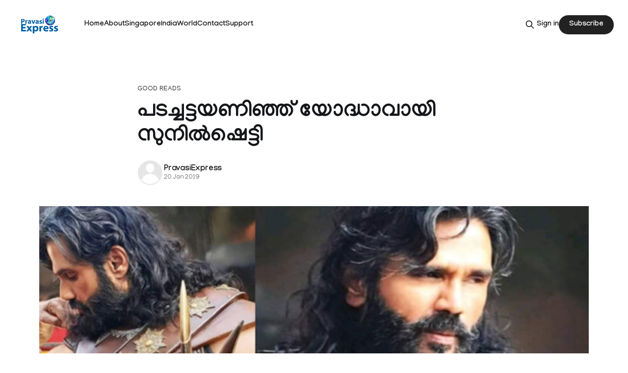

--- FILE ---
content_type: text/html; charset=utf-8
request_url: https://pravasiexpress.com/suniel-shetty-is-a-warrior-in-malayalam-movie-marakkar-arabikkadalinte-simham/
body_size: 8043
content:
<!DOCTYPE html>
<html lang="en">
<head>

    <title>പടച്ചട്ടയണിഞ്ഞ്  യോദ്ധാവായി സുനിൽഷെട്ടി</title>
    <meta charset="utf-8">
    <meta name="viewport" content="width=device-width, initial-scale=1.0">
    
    <link rel="preload" as="style" href="https://pravasiexpress.com/assets/built/screen.css?v=428b2cffb7">
    <link rel="preload" as="script" href="https://pravasiexpress.com/assets/built/source.js?v=428b2cffb7">
    
    <link rel="preload" as="font" type="font/woff2" href="https://pravasiexpress.com/assets/fonts/inter-roman.woff2?v=428b2cffb7" crossorigin="anonymous">
<style>
    @font-face {
        font-family: "Inter";
        font-style: normal;
        font-weight: 100 900;
        font-display: optional;
        src: url(https://pravasiexpress.com/assets/fonts/inter-roman.woff2?v=428b2cffb7) format("woff2");
        unicode-range: U+0000-00FF, U+0131, U+0152-0153, U+02BB-02BC, U+02C6, U+02DA, U+02DC, U+0304, U+0308, U+0329, U+2000-206F, U+2074, U+20AC, U+2122, U+2191, U+2193, U+2212, U+2215, U+FEFF, U+FFFD;
    }
</style>

    <link rel="stylesheet" type="text/css" href="https://pravasiexpress.com/assets/built/screen.css?v=428b2cffb7">

    <style>
        :root {
            --background-color: #ffffff
        }
    </style>

    <script>
        /* The script for calculating the color contrast has been taken from
        https://gomakethings.com/dynamically-changing-the-text-color-based-on-background-color-contrast-with-vanilla-js/ */
        var accentColor = getComputedStyle(document.documentElement).getPropertyValue('--background-color');
        accentColor = accentColor.trim().slice(1);

        if (accentColor.length === 3) {
            accentColor = accentColor[0] + accentColor[0] + accentColor[1] + accentColor[1] + accentColor[2] + accentColor[2];
        }

        var r = parseInt(accentColor.substr(0, 2), 16);
        var g = parseInt(accentColor.substr(2, 2), 16);
        var b = parseInt(accentColor.substr(4, 2), 16);
        var yiq = ((r * 299) + (g * 587) + (b * 114)) / 1000;
        var textColor = (yiq >= 128) ? 'dark' : 'light';

        document.documentElement.className = `has-${textColor}-text`;
    </script>

    <link rel="icon" href="https://pravasiexpress.com/content/images/size/w256h256/2025/09/PEGlobe-India_English.png" type="image/png">
    <link rel="canonical" href="https://pravasiexpress.com/suniel-shetty-is-a-warrior-in-malayalam-movie-marakkar-arabikkadalinte-simham/">
    <meta name="referrer" content="no-referrer-when-downgrade">
    
    <meta property="og:site_name" content="PravasiExpress">
    <meta property="og:type" content="article">
    <meta property="og:title" content="പടച്ചട്ടയണിഞ്ഞ്  യോദ്ധാവായി സുനിൽഷെട്ടി">
    <meta property="og:description" content="മരക്കാർ അറബിക്കടലിന്‍റെ സിംഹത്തിലൂടെ സുനിൽ ഷെട്ടി മലയാളത്തിലേക്ക് തിരിച്ചുവരികയാണ്. മരയ്ക്കാർ അറബിക്കടലിന്‍റെ സിംഹത്തിൽ ബോളിവുഡ് താ">
    <meta property="og:url" content="https://pravasiexpress.com/suniel-shetty-is-a-warrior-in-malayalam-movie-marakkar-arabikkadalinte-simham/">
    <meta property="og:image" content="https://pravasiexpress.com/content/images/2025/09/unnamed-1-1.png">
    <meta property="article:published_time" content="2019-01-20T08:25:36.000Z">
    <meta property="article:modified_time" content="2025-09-14T05:36:15.000Z">
    <meta property="article:tag" content="Good Reads">
    <meta property="article:tag" content="Malayalam">
    <meta property="article:tag" content="Movies">
    
    <meta property="article:publisher" content="https://www.facebook.com/PravasiExpress/">
    <meta name="twitter:card" content="summary_large_image">
    <meta name="twitter:title" content="പടച്ചട്ടയണിഞ്ഞ്  യോദ്ധാവായി സുനിൽഷെട്ടി">
    <meta name="twitter:description" content="മരക്കാർ അറബിക്കടലിന്‍റെ സിംഹത്തിലൂടെ സുനിൽ ഷെട്ടി മലയാളത്തിലേക്ക് തിരിച്ചുവരികയാണ്. മരയ്ക്കാർ അറബിക്കടലിന്‍റെ സിംഹത്തിൽ ബോളിവുഡ് താ">
    <meta name="twitter:url" content="https://pravasiexpress.com/suniel-shetty-is-a-warrior-in-malayalam-movie-marakkar-arabikkadalinte-simham/">
    <meta name="twitter:image" content="https://pravasiexpress.com/content/images/2025/09/unnamed-1-1.png">
    <meta name="twitter:label1" content="Written by">
    <meta name="twitter:data1" content="PravasiExpress">
    <meta name="twitter:label2" content="Filed under">
    <meta name="twitter:data2" content="Good Reads, Malayalam, Movies">
    <meta name="twitter:site" content="@PravasiExpress">
    <meta property="og:image:width" content="600">
    <meta property="og:image:height" content="300">
    
    <script type="application/ld+json">
{
    "@context": "https://schema.org",
    "@type": "Article",
    "publisher": {
        "@type": "Organization",
        "name": "PravasiExpress",
        "url": "https://pravasiexpress.com/",
        "logo": {
            "@type": "ImageObject",
            "url": "https://pravasiexpress.com/content/images/2025/09/PE-Logo-English--1-.png"
        }
    },
    "author": {
        "@type": "Person",
        "name": "PravasiExpress",
        "url": "https://pravasiexpress.com/author/pravasiexpress/",
        "sameAs": []
    },
    "headline": "പടച്ചട്ടയണിഞ്ഞ്  യോദ്ധാവായി സുനിൽഷെട്ടി",
    "url": "https://pravasiexpress.com/suniel-shetty-is-a-warrior-in-malayalam-movie-marakkar-arabikkadalinte-simham/",
    "datePublished": "2019-01-20T08:25:36.000Z",
    "dateModified": "2025-09-14T05:36:15.000Z",
    "image": {
        "@type": "ImageObject",
        "url": "https://pravasiexpress.com/content/images/2025/09/unnamed-1-1.png",
        "width": 600,
        "height": 300
    },
    "keywords": "Good Reads, Malayalam, Movies",
    "description": "മരക്കാർ അറബിക്കടലിന്‍റെ സിംഹത്തിലൂടെ സുനിൽ ഷെട്ടി മലയാളത്തിലേക്ക് തിരിച്ചുവരികയാണ്. മരയ്ക്കാർ അറബിക്കടലിന്‍റെ സിംഹത്തിൽ ബോളിവുഡ് താരം സുനിൽ ഷെട്ടി ഭാഗമാണെന്ന് വളരെ നാൾ മുൻപേ വാർത്ത വന്നതാണ്. എന്നാൽ ഇപ്പോൾ സുനിൽ ചിത്രീകരണത്തിന്‍റെ ഭാഗമായിക്കഴിഞ്ഞു. മരക്കാറിലെ സുനിൽ ഷെട്ടിയുടെ ഫസ്റ്റ്ലുക്ക് ചിത്രങ്ങളാണിപ്പോൾ സോഷ്യൽ മീഡിയയിൽ വൈറലായിക്കൊണ്ടിരിക്കുന്നത്. പടച്ചട്ടയണിഞ്ഞ 16-ാം നൂറ്റാണ്ടിലെ യോദ്ധാവായുള്ള സുനിലിന്‍റെ ഗെറ്റപ് ആരാധകരെയാകെ ആവേശ തിരയിലാഴ്ത്തിക്കഴിഞ്ഞു. ഇന്ത്യൻ സിനിമയും മലയാള സിനിമയും ഒരുപോലെ",
    "mainEntityOfPage": "https://pravasiexpress.com/suniel-shetty-is-a-warrior-in-malayalam-movie-marakkar-arabikkadalinte-simham/"
}
    </script>

    <meta name="generator" content="Ghost 6.13">
    <link rel="alternate" type="application/rss+xml" title="PravasiExpress" href="https://pravasiexpress.com/rss/">
    <script defer src="https://cdn.jsdelivr.net/ghost/portal@~2.56/umd/portal.min.js" data-i18n="true" data-ghost="https://pravasiexpress.com/" data-key="96952025c9125dfb6ddfe2e59c" data-api="https://pravasiexpress.ghost.io/ghost/api/content/" data-locale="en" crossorigin="anonymous"></script><style id="gh-members-styles">.gh-post-upgrade-cta-content,
.gh-post-upgrade-cta {
    display: flex;
    flex-direction: column;
    align-items: center;
    font-family: -apple-system, BlinkMacSystemFont, 'Segoe UI', Roboto, Oxygen, Ubuntu, Cantarell, 'Open Sans', 'Helvetica Neue', sans-serif;
    text-align: center;
    width: 100%;
    color: #ffffff;
    font-size: 16px;
}

.gh-post-upgrade-cta-content {
    border-radius: 8px;
    padding: 40px 4vw;
}

.gh-post-upgrade-cta h2 {
    color: #ffffff;
    font-size: 28px;
    letter-spacing: -0.2px;
    margin: 0;
    padding: 0;
}

.gh-post-upgrade-cta p {
    margin: 20px 0 0;
    padding: 0;
}

.gh-post-upgrade-cta small {
    font-size: 16px;
    letter-spacing: -0.2px;
}

.gh-post-upgrade-cta a {
    color: #ffffff;
    cursor: pointer;
    font-weight: 500;
    box-shadow: none;
    text-decoration: underline;
}

.gh-post-upgrade-cta a:hover {
    color: #ffffff;
    opacity: 0.8;
    box-shadow: none;
    text-decoration: underline;
}

.gh-post-upgrade-cta a.gh-btn {
    display: block;
    background: #ffffff;
    text-decoration: none;
    margin: 28px 0 0;
    padding: 8px 18px;
    border-radius: 4px;
    font-size: 16px;
    font-weight: 600;
}

.gh-post-upgrade-cta a.gh-btn:hover {
    opacity: 0.92;
}</style>
    <script defer src="https://cdn.jsdelivr.net/ghost/sodo-search@~1.8/umd/sodo-search.min.js" data-key="96952025c9125dfb6ddfe2e59c" data-styles="https://cdn.jsdelivr.net/ghost/sodo-search@~1.8/umd/main.css" data-sodo-search="https://pravasiexpress.ghost.io/" data-locale="en" crossorigin="anonymous"></script>
    
    <link href="https://pravasiexpress.com/webmentions/receive/" rel="webmention">
    <script defer src="/public/cards.min.js?v=428b2cffb7"></script>
    <link rel="stylesheet" type="text/css" href="/public/cards.min.css?v=428b2cffb7">
    <script defer src="/public/comment-counts.min.js?v=428b2cffb7" data-ghost-comments-counts-api="https://pravasiexpress.com/members/api/comments/counts/"></script>
    <script defer src="/public/member-attribution.min.js?v=428b2cffb7"></script>
    <script defer src="/public/ghost-stats.min.js?v=428b2cffb7" data-stringify-payload="false" data-datasource="analytics_events" data-storage="localStorage" data-host="https://pravasiexpress.com/.ghost/analytics/api/v1/page_hit"  tb_site_uuid="4be7b9f9-69fd-4b04-b1e1-af313ab824ce" tb_post_uuid="9bd81fdb-ba84-4cbf-9ebb-532e508f1b72" tb_post_type="post" tb_member_uuid="undefined" tb_member_status="undefined"></script><style>:root {--ghost-accent-color: #222222;}</style>
    <link rel="preconnect" href="https://fonts.googleapis.com">
<link rel="preconnect" href="https://fonts.gstatic.com" crossorigin>
<link href="https://fonts.googleapis.com/css2?family=Manjari:wght@100;400;700&display=swap" rel="stylesheet">

<style>
  :root {
    --gh-font-heading: "Manjari", sans-serif;
    --gh-font-body: "Manjari", sans-serif;
  }

  body {
    font-family: var(--gh-font-body);
  }

  h1, h2, h3, h4, h5, h6 {
    font-family: var(--gh-font-heading);
  }
</style>

</head>
<body class="post-template tag-good-reads-68c51bfce537e7001b96ee7f tag-malayalam-68c51bfce537e7001b96ee86 tag-movies-68c51bfce537e7001b96ee80 tag-hash-migrated-1757748202727 tag-hash-wp-68c51bfce537e7001b96ee7c tag-hash-wp-post-68c51bfce537e7001b96ee7d tag-hash-import-2025-09-13-15-24 has-sans-title has-sans-body">

<div class="gh-viewport">
    
    <header id="gh-navigation" class="gh-navigation is-left-logo gh-outer">
    <div class="gh-navigation-inner gh-inner">

        <div class="gh-navigation-brand">
            <a class="gh-navigation-logo is-title" href="https://pravasiexpress.com">
                    <img src="https://pravasiexpress.com/content/images/2025/09/PE-Logo-English--1-.png" alt="PravasiExpress">
            </a>
            <button class="gh-search gh-icon-button" aria-label="Search this site" data-ghost-search>
    <svg xmlns="http://www.w3.org/2000/svg" fill="none" viewBox="0 0 24 24" stroke="currentColor" stroke-width="2" width="20" height="20"><path stroke-linecap="round" stroke-linejoin="round" d="M21 21l-6-6m2-5a7 7 0 11-14 0 7 7 0 0114 0z"></path></svg></button>            <button class="gh-burger gh-icon-button" aria-label="Menu">
                <svg xmlns="http://www.w3.org/2000/svg" width="24" height="24" fill="currentColor" viewBox="0 0 256 256"><path d="M224,128a8,8,0,0,1-8,8H40a8,8,0,0,1,0-16H216A8,8,0,0,1,224,128ZM40,72H216a8,8,0,0,0,0-16H40a8,8,0,0,0,0,16ZM216,184H40a8,8,0,0,0,0,16H216a8,8,0,0,0,0-16Z"></path></svg>                <svg xmlns="http://www.w3.org/2000/svg" width="24" height="24" fill="currentColor" viewBox="0 0 256 256"><path d="M205.66,194.34a8,8,0,0,1-11.32,11.32L128,139.31,61.66,205.66a8,8,0,0,1-11.32-11.32L116.69,128,50.34,61.66A8,8,0,0,1,61.66,50.34L128,116.69l66.34-66.35a8,8,0,0,1,11.32,11.32L139.31,128Z"></path></svg>            </button>
        </div>

        <nav class="gh-navigation-menu">
            <ul class="nav">
    <li class="nav-home"><a href="https://pravasiexpress.com/">Home</a></li>
    <li class="nav-about"><a href="https://pravasiexpress.com/about/">About</a></li>
    <li class="nav-singapore"><a href="https://pravasiexpress.com/tag/singapore/">Singapore</a></li>
    <li class="nav-india"><a href="https://pravasiexpress.com/tag/india/">India</a></li>
    <li class="nav-world"><a href="https://pravasiexpress.com/tag/world/">World</a></li>
    <li class="nav-contact"><a href="https://pravasiexpress.com/contact/">Contact</a></li>
    <li class="nav-support"><a href="https://pravasiexpress.com/support/">Support</a></li>
</ul>

        </nav>

        <div class="gh-navigation-actions">
                <button class="gh-search gh-icon-button" aria-label="Search this site" data-ghost-search>
    <svg xmlns="http://www.w3.org/2000/svg" fill="none" viewBox="0 0 24 24" stroke="currentColor" stroke-width="2" width="20" height="20"><path stroke-linecap="round" stroke-linejoin="round" d="M21 21l-6-6m2-5a7 7 0 11-14 0 7 7 0 0114 0z"></path></svg></button>                <div class="gh-navigation-members">
                            <a href="#/portal/signin" data-portal="signin">Sign in</a>
                                <a class="gh-button" href="#/portal/signup" data-portal="signup">Subscribe</a>
                </div>
        </div>

    </div>
</header>

    

<main class="gh-main">

    <article class="gh-article post tag-good-reads-68c51bfce537e7001b96ee7f tag-malayalam-68c51bfce537e7001b96ee86 tag-movies-68c51bfce537e7001b96ee80 tag-hash-migrated-1757748202727 tag-hash-wp-68c51bfce537e7001b96ee7c tag-hash-wp-post-68c51bfce537e7001b96ee7d tag-hash-import-2025-09-13-15-24">

        <header class="gh-article-header gh-canvas">

                <a class="gh-article-tag" href="https://pravasiexpress.com/tag/good-reads-68c51bfce537e7001b96ee7f/">Good Reads</a>
            <h1 class="gh-article-title is-title">പടച്ചട്ടയണിഞ്ഞ്  യോദ്ധാവായി സുനിൽഷെട്ടി</h1>

            <div class="gh-article-meta">
                <div class="gh-article-author-image instapaper_ignore">
                            <a href="/author/pravasiexpress/"><svg viewBox="0 0 24 24" xmlns="http://www.w3.org/2000/svg"><g fill="none" fill-rule="evenodd"><path d="M3.513 18.998C4.749 15.504 8.082 13 12 13s7.251 2.504 8.487 5.998C18.47 21.442 15.417 23 12 23s-6.47-1.558-8.487-4.002zM12 12c2.21 0 4-2.79 4-5s-1.79-4-4-4-4 1.79-4 4 1.79 5 4 5z" fill="#FFF"/></g></svg>
</a>
                </div>
                <div class="gh-article-meta-wrapper">
                    <h4 class="gh-article-author-name"><a href="/author/pravasiexpress/">PravasiExpress</a></h4>
                    <div class="gh-article-meta-content">
                        <time class="gh-article-meta-date" datetime="2019-01-20">20 Jan 2019</time>
                    </div>
                </div>
            </div>

                <figure class="gh-article-image">
        <img
            srcset="/content/images/size/w320/2025/09/unnamed-1-1.png 320w,
                    /content/images/size/w600/2025/09/unnamed-1-1.png 600w,
                    /content/images/size/w960/2025/09/unnamed-1-1.png 960w,
                    /content/images/size/w1200/2025/09/unnamed-1-1.png 1200w,
                    /content/images/size/w2000/2025/09/unnamed-1-1.png 2000w"
            sizes="(max-width: 1200px) 100vw, 1120px"
            src="/content/images/size/w1200/2025/09/unnamed-1-1.png"
            alt="പടച്ചട്ടയണിഞ്ഞ്  യോദ്ധാവായി സുനിൽഷെട്ടി"
        >
            <figcaption>unnamed</figcaption>
    </figure>

        </header>

        <section class="gh-content gh-canvas is-body">
            <p>മരക്കാർ അറബിക്കടലിന്‍റെ സിംഹത്തിലൂടെ സുനിൽ ഷെട്ടി മലയാളത്തിലേക്ക് തിരിച്ചുവരികയാണ്. മരയ്ക്കാർ അറബിക്കടലിന്‍റെ സിംഹത്തിൽ ബോളിവുഡ് താരം സുനിൽ ഷെട്ടി ഭാഗമാണെന്ന് വളരെ നാൾ മുൻപേ വാർത്ത വന്നതാണ്. എന്നാൽ ഇപ്പോൾ സുനിൽ ചിത്രീകരണത്തിന്‍റെ ഭാഗമായിക്കഴിഞ്ഞു. മരക്കാറിലെ സുനിൽ ഷെട്ടിയുടെ ഫസ്റ്റ്ലുക്ക് ചിത്രങ്ങളാണിപ്പോൾ സോഷ്യൽ മീഡിയയിൽ വൈറലായിക്കൊണ്ടിരിക്കുന്നത്. പടച്ചട്ടയണിഞ്ഞ 16-ാം നൂറ്റാണ്ടിലെ യോദ്ധാവായുള്ള സുനിലിന്‍റെ ഗെറ്റപ് ആരാധകരെയാകെ ആവേശ തിരയിലാഴ്ത്തിക്കഴിഞ്ഞു. ഇന്ത്യൻ സിനിമയും മലയാള സിനിമയും ഒരുപോലെ ഉറ്റുനോക്കുന്ന ഒരു ചിത്രമാണ് മരയ്ക്കാർ  അറബിക്കടലിന്‍റെ സിംഹം. പതിനാറാം നൂറ്റാണ്ടിന്‍റെ ചരിത്ര പശ്ചാത്തലത്തിൽ ഒരുങ്ങുന്ന പ്രിയദർശൻ ചിത്രത്തിൽ വാൾപയറ്റും ആയോധനമുറകളുമൊക്കെയായി നിരവധി ആക്ഷൻ സ്വീകൻസുകൾ സുനിൽ ഷെട്ടിക്കുണ്ടെന്നാണ് റിപ്പോർട്ട്. പത്തു വർഷത്തെ ഇടവേളയ്ക്ക് ശേഷമാണ് പ്രിയദർശനും സുനിൽ ഷെട്ടിയും വീണ്ടുമൊന്നിക്കുന്നത്. ആദ്യമായി സംവിധായകൻ ഫാസിൽ ഒരു പ്രധാന കഥാപാത്രമാകുന്നുവെന്ന പ്രത്യേകതയുണ്ടീ പ്രിയദർശൻ ചിത്രത്തിന്. കുട്ട്യാലി മരയ്ക്കാർ എന്ന കഥാപാത്രമാണ് ഫാസിലിന്.</p>
        </section>

    </article>

        <div class="gh-comments gh-canvas">
            
        <script defer src="https://cdn.jsdelivr.net/ghost/comments-ui@~1.3/umd/comments-ui.min.js" data-locale="en" data-ghost-comments="https://pravasiexpress.com/" data-api="https://pravasiexpress.ghost.io/ghost/api/content/" data-admin="https://pravasiexpress.ghost.io/ghost/" data-key="96952025c9125dfb6ddfe2e59c" data-title="null" data-count="true" data-post-id="68c51c2c80a9a300012a56a1" data-color-scheme="auto" data-avatar-saturation="60" data-accent-color="#222222" data-comments-enabled="all" data-publication="PravasiExpress" crossorigin="anonymous"></script>
    
        </div>

</main>


            <section class="gh-container is-grid gh-outer">
                <div class="gh-container-inner gh-inner">
                    <h2 class="gh-container-title">Read more</h2>
                    <div class="gh-feed">
                            <article class="gh-card post">
    <a class="gh-card-link" href="/us-president-donald-trump-stated-at-the-world-economic-forum-that-he-wouldn-t-use-military-force-to-acquire-greenland-reatrump-greenland-world-economic-forum-iz5slbis/">
            <figure class="gh-card-image">
                <img
                    srcset="/content/images/size/w160/format/webp/2026/01/greenland-trump.webp 160w,
                            /content/images/size/w320/format/webp/2026/01/greenland-trump.webp 320w,
                            /content/images/size/w600/format/webp/2026/01/greenland-trump.webp 600w,
                            /content/images/size/w960/format/webp/2026/01/greenland-trump.webp 960w,
                            /content/images/size/w1200/format/webp/2026/01/greenland-trump.webp 1200w,
                            /content/images/size/w2000/format/webp/2026/01/greenland-trump.webp 2000w"
                    sizes="320px"
                    src="/content/images/size/w600/2026/01/greenland-trump.webp"
                    alt="ഗ്രീൻലൻഡ് ഞങ്ങളുടെ പ്രദേശം, എന്നാൽ ബലപ്രയോഗത്തിലൂടെ ഏറ്റെടുക്കില്ല; - ട്രംപ്"
                    loading="lazy"
                >
            </figure>
        <div class="gh-card-wrapper">
            <h3 class="gh-card-title is-title">ഗ്രീൻലൻഡ് ഞങ്ങളുടെ പ്രദേശം, എന്നാൽ ബലപ്രയോഗത്തിലൂടെ ഏറ്റെടുക്കില്ല; - ട്രംപ്</h3>
                    <p class="gh-card-excerpt is-body">ദാവോസ്: ഗീൻലാൻഡ് പിടിച്ചെടുക്കാൻ സൈനിക ശക്തി ഉപയോഗിക്കില്ലെന്ന് ലോക സാമ്പത്തിക ഫോറത്തിൽ പ്രഖ്യാപിച്ച് യുഎസ് പ്രസിഡന്റ്</p>
            <footer class="gh-card-meta">
<!--
             -->                    <time class="gh-card-date" datetime="2026-01-21">21 Jan 2026</time>
                <!--
         --></footer>
        </div>
    </a>
</article>
                            <article class="gh-card post">
    <a class="gh-card-link" href="/calicut-university-appoints-dr-p-raveendran-as-new-vice-chancellor/">
            <figure class="gh-card-image">
                <img
                    srcset="/content/images/size/w160/format/webp/2026/01/w-1280-h-720-croprect-0x1x1280x719-imgid-01kfgfvb5xr1zxgw1f87rnhkw2-imgname-dr-p-ravindran-1769006279869--1---1-.jpg 160w,
                            /content/images/size/w320/format/webp/2026/01/w-1280-h-720-croprect-0x1x1280x719-imgid-01kfgfvb5xr1zxgw1f87rnhkw2-imgname-dr-p-ravindran-1769006279869--1---1-.jpg 320w,
                            /content/images/size/w600/format/webp/2026/01/w-1280-h-720-croprect-0x1x1280x719-imgid-01kfgfvb5xr1zxgw1f87rnhkw2-imgname-dr-p-ravindran-1769006279869--1---1-.jpg 600w,
                            /content/images/size/w960/format/webp/2026/01/w-1280-h-720-croprect-0x1x1280x719-imgid-01kfgfvb5xr1zxgw1f87rnhkw2-imgname-dr-p-ravindran-1769006279869--1---1-.jpg 960w,
                            /content/images/size/w1200/format/webp/2026/01/w-1280-h-720-croprect-0x1x1280x719-imgid-01kfgfvb5xr1zxgw1f87rnhkw2-imgname-dr-p-ravindran-1769006279869--1---1-.jpg 1200w,
                            /content/images/size/w2000/format/webp/2026/01/w-1280-h-720-croprect-0x1x1280x719-imgid-01kfgfvb5xr1zxgw1f87rnhkw2-imgname-dr-p-ravindran-1769006279869--1---1-.jpg 2000w"
                    sizes="320px"
                    src="/content/images/size/w600/2026/01/w-1280-h-720-croprect-0x1x1280x719-imgid-01kfgfvb5xr1zxgw1f87rnhkw2-imgname-dr-p-ravindran-1769006279869--1---1-.jpg"
                    alt="ലോക്ഭവൻ ഔദ്യോഗിക വിജ്ഞാപനം ഇറക്കി, കാലിക്കറ്റ് സർവകലാശാലയുടെ പുതിയ വൈസ് ചാൻസലായി ഡോ. പി. രവീന്ദ്രനെ നിയമിച്ചു"
                    loading="lazy"
                >
            </figure>
        <div class="gh-card-wrapper">
            <h3 class="gh-card-title is-title">ലോക്ഭവൻ ഔദ്യോഗിക വിജ്ഞാപനം ഇറക്കി, കാലിക്കറ്റ് സർവകലാശാലയുടെ പുതിയ വൈസ് ചാൻസലായി ഡോ. പി. രവീന്ദ്രനെ നിയമിച്ചു</h3>
                    <p class="gh-card-excerpt is-body">തിരുവനന്തപുരം: കാലിക്കറ്റ് സര്‍വകലാശാല പുതിയ വൈസ് ചാന്‍സലറായി ഡോ. പി രവീന്ദ്രനെ നിയമിച്ചുകൊണ്ട് ലോക് ഭവന്‍ ഔദ്യോഗിക വിജ്ഞാപനം പുറത്തി</p>
            <footer class="gh-card-meta">
<!--
             -->                    <time class="gh-card-date" datetime="2026-01-21">21 Jan 2026</time>
                <!--
         --></footer>
        </div>
    </a>
</article>
                            <article class="gh-card post">
    <a class="gh-card-link" href="/irans-top-diplomat-issues-most-direct-threat-yet-to-us-as-crackdown-over-protests-squeezes-nation/">
            <figure class="gh-card-image">
                <img
                    srcset="/content/images/size/w160/format/webp/2026/01/metrovaartha-en_2025-04-08_4gqg5x9d_AbbasA--1-.jpg 160w,
                            /content/images/size/w320/format/webp/2026/01/metrovaartha-en_2025-04-08_4gqg5x9d_AbbasA--1-.jpg 320w,
                            /content/images/size/w600/format/webp/2026/01/metrovaartha-en_2025-04-08_4gqg5x9d_AbbasA--1-.jpg 600w,
                            /content/images/size/w960/format/webp/2026/01/metrovaartha-en_2025-04-08_4gqg5x9d_AbbasA--1-.jpg 960w,
                            /content/images/size/w1200/format/webp/2026/01/metrovaartha-en_2025-04-08_4gqg5x9d_AbbasA--1-.jpg 1200w,
                            /content/images/size/w2000/format/webp/2026/01/metrovaartha-en_2025-04-08_4gqg5x9d_AbbasA--1-.jpg 2000w"
                    sizes="320px"
                    src="/content/images/size/w600/2026/01/metrovaartha-en_2025-04-08_4gqg5x9d_AbbasA--1-.jpg"
                    alt="Iran&#x27;s top diplomat issues most direct threat yet to US as crackdown over protests squeezes nation"
                    loading="lazy"
                >
            </figure>
        <div class="gh-card-wrapper">
            <h3 class="gh-card-title is-title">Iran&#x27;s top diplomat issues most direct threat yet to US as crackdown over protests squeezes nation</h3>
                    <p class="gh-card-excerpt is-body">Dubai: Iran&#39;s foreign minister issued the most direct threat yet Wednesday against the United States after Tehran&#39;s bloody crackdown on protesters, warning the Islamic Republic will be “firing back with everything we have if we come under renewed attack.&quot;

The comments by Abbas Araghchi, who</p>
            <footer class="gh-card-meta">
<!--
             -->                    <time class="gh-card-date" datetime="2026-01-21">21 Jan 2026</time>
                <!--
         --></footer>
        </div>
    </a>
</article>
                            <article class="gh-card post">
    <a class="gh-card-link" href="/deepaks-suicide-police-record-statements-from-relatives/">
            <figure class="gh-card-image">
                <img
                    srcset="/content/images/size/w160/format/webp/2026/01/deepak.1.3667427--1-.jpg 160w,
                            /content/images/size/w320/format/webp/2026/01/deepak.1.3667427--1-.jpg 320w,
                            /content/images/size/w600/format/webp/2026/01/deepak.1.3667427--1-.jpg 600w,
                            /content/images/size/w960/format/webp/2026/01/deepak.1.3667427--1-.jpg 960w,
                            /content/images/size/w1200/format/webp/2026/01/deepak.1.3667427--1-.jpg 1200w,
                            /content/images/size/w2000/format/webp/2026/01/deepak.1.3667427--1-.jpg 2000w"
                    sizes="320px"
                    src="/content/images/size/w600/2026/01/deepak.1.3667427--1-.jpg"
                    alt="ദീപക്കിന്‍റെ ആത്മഹത്യ; യുവതിക്കെതിരേ ആത്മഹത്യാപ്രേരണക്കുറ്റം ചുമത്തി കേസെടുത്തു"
                    loading="lazy"
                >
            </figure>
        <div class="gh-card-wrapper">
            <h3 class="gh-card-title is-title">ദീപക്കിന്‍റെ ആത്മഹത്യ; യുവതിക്കെതിരേ ആത്മഹത്യാപ്രേരണക്കുറ്റം ചുമത്തി കേസെടുത്തു</h3>
                    <p class="gh-card-excerpt is-body">കോഴിക്കോട് ബസിൽ ലൈംഗികാതിക്രമം നടത്തിയെന്ന് ആരോപിച്ച് യുവതി സാമൂഹിക മാധ്യമങ്ങളിൽ വീഡിയോ പങ്കുവെച്ചതിന് പിന്നാലെ കോഴിക്കോ</p>
            <footer class="gh-card-meta">
<!--
             -->                    <time class="gh-card-date" datetime="2026-01-21">21 Jan 2026</time>
                <!--
         --></footer>
        </div>
    </a>
</article>
                    </div>
                </div>
            </section>

    
    <footer class="gh-footer gh-outer">
    <div class="gh-footer-inner gh-inner">

        <div class="gh-footer-bar">
            <span class="gh-footer-logo is-title">
                    <img src="https://pravasiexpress.com/content/images/2025/09/PE-Logo-English--1-.png" alt="PravasiExpress">
            </span>
            <nav class="gh-footer-menu">
                <ul class="nav">
    <li class="nav-sign-up"><a href="#/portal/">Sign up</a></li>
</ul>

            </nav>
            <div class="gh-footer-copyright">
                Powered by <a href="https://ghost.org/" target="_blank" rel="noopener">Ghost</a>
            </div>
        </div>

                <section class="gh-footer-signup">
                    <h2 class="gh-footer-signup-header is-title">
                        PravasiExpress
                    </h2>
                    <p class="gh-footer-signup-subhead is-body">
                        A bilingual Malayalam, English Newspaper
                    </p>
                    <form class="gh-form" data-members-form>
    <input class="gh-form-input" id="footer-email" name="email" type="email" placeholder="jamie@example.com" required data-members-email>
    <button class="gh-button" type="submit" aria-label="Subscribe">
        <span><span>Subscribe</span> <svg xmlns="http://www.w3.org/2000/svg" width="32" height="32" fill="currentColor" viewBox="0 0 256 256"><path d="M224.49,136.49l-72,72a12,12,0,0,1-17-17L187,140H40a12,12,0,0,1,0-24H187L135.51,64.48a12,12,0,0,1,17-17l72,72A12,12,0,0,1,224.49,136.49Z"></path></svg></span>
        <svg xmlns="http://www.w3.org/2000/svg" height="24" width="24" viewBox="0 0 24 24">
    <g stroke-linecap="round" stroke-width="2" fill="currentColor" stroke="none" stroke-linejoin="round" class="nc-icon-wrapper">
        <g class="nc-loop-dots-4-24-icon-o">
            <circle cx="4" cy="12" r="3"></circle>
            <circle cx="12" cy="12" r="3"></circle>
            <circle cx="20" cy="12" r="3"></circle>
        </g>
        <style data-cap="butt">
            .nc-loop-dots-4-24-icon-o{--animation-duration:0.8s}
            .nc-loop-dots-4-24-icon-o *{opacity:.4;transform:scale(.75);animation:nc-loop-dots-4-anim var(--animation-duration) infinite}
            .nc-loop-dots-4-24-icon-o :nth-child(1){transform-origin:4px 12px;animation-delay:-.3s;animation-delay:calc(var(--animation-duration)/-2.666)}
            .nc-loop-dots-4-24-icon-o :nth-child(2){transform-origin:12px 12px;animation-delay:-.15s;animation-delay:calc(var(--animation-duration)/-5.333)}
            .nc-loop-dots-4-24-icon-o :nth-child(3){transform-origin:20px 12px}
            @keyframes nc-loop-dots-4-anim{0%,100%{opacity:.4;transform:scale(.75)}50%{opacity:1;transform:scale(1)}}
        </style>
    </g>
</svg>        <svg class="checkmark" xmlns="http://www.w3.org/2000/svg" viewBox="0 0 52 52">
    <path class="checkmark__check" fill="none" d="M14.1 27.2l7.1 7.2 16.7-16.8"/>
    <style>
        .checkmark {
            width: 40px;
            height: 40px;
            display: block;
            stroke-width: 2.5;
            stroke: currentColor;
            stroke-miterlimit: 10;
        }

        .checkmark__check {
            transform-origin: 50% 50%;
            stroke-dasharray: 48;
            stroke-dashoffset: 48;
            animation: stroke .3s cubic-bezier(0.650, 0.000, 0.450, 1.000) forwards;
        }

        @keyframes stroke {
            100% { stroke-dashoffset: 0; }
        }
    </style>
</svg>    </button>
    <p data-members-error></p>
</form>                </section>

    </div>
</footer>    
</div>

    <div class="pswp" tabindex="-1" role="dialog" aria-hidden="true">
    <div class="pswp__bg"></div>

    <div class="pswp__scroll-wrap">
        <div class="pswp__container">
            <div class="pswp__item"></div>
            <div class="pswp__item"></div>
            <div class="pswp__item"></div>
        </div>

        <div class="pswp__ui pswp__ui--hidden">
            <div class="pswp__top-bar">
                <div class="pswp__counter"></div>

                <button class="pswp__button pswp__button--close" title="Close (Esc)"></button>
                <button class="pswp__button pswp__button--share" title="Share"></button>
                <button class="pswp__button pswp__button--fs" title="Toggle fullscreen"></button>
                <button class="pswp__button pswp__button--zoom" title="Zoom in/out"></button>

                <div class="pswp__preloader">
                    <div class="pswp__preloader__icn">
                        <div class="pswp__preloader__cut">
                            <div class="pswp__preloader__donut"></div>
                        </div>
                    </div>
                </div>
            </div>

            <div class="pswp__share-modal pswp__share-modal--hidden pswp__single-tap">
                <div class="pswp__share-tooltip"></div>
            </div>

            <button class="pswp__button pswp__button--arrow--left" title="Previous (arrow left)"></button>
            <button class="pswp__button pswp__button--arrow--right" title="Next (arrow right)"></button>

            <div class="pswp__caption">
                <div class="pswp__caption__center"></div>
            </div>
        </div>
    </div>
</div>
<script src="https://pravasiexpress.com/assets/built/source.js?v=428b2cffb7"></script>



</body>
</html>
